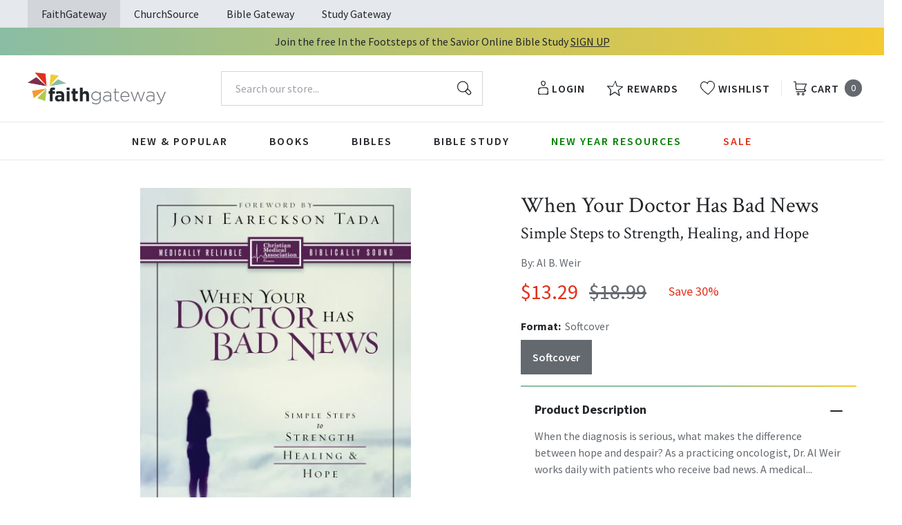

--- FILE ---
content_type: text/html; charset=utf-8
request_url: https://faithgateway.com/products/when-your-doctor-has-bad-news-simple-steps-to-strength-healing-and-hope?view=json
body_size: 3137
content:


{
  "available": true,
  "collections": [{"id":82461786223,"handle":"all-products","title":"All Products","updated_at":"2026-01-20T06:01:56-06:00","body_html":"","published_at":"2018-10-02T13:24:23-05:00","sort_order":"best-selling","template_suffix":null,"disjunctive":false,"rules":[{"column":"variant_price","relation":"greater_than","condition":"0.00"}],"published_scope":"web"},{"id":285298131080,"handle":"bestselling-zondervan-books","title":"Bestselling Zondervan Books","updated_at":"2026-01-20T06:01:56-06:00","body_html":"","published_at":"2024-04-25T15:10:24-05:00","sort_order":"best-selling","template_suffix":"","disjunctive":true,"rules":[{"column":"tag","relation":"equals","condition":"Pub Group: Zondervan Books"},{"column":"tag","relation":"equals","condition":"Pub Group: Zondervan Fiction"},{"column":"tag","relation":"equals","condition":"Pub Group: Zondervan Gift Books"}],"published_scope":"global"},{"id":82464211055,"handle":"books","title":"Books","updated_at":"2026-01-20T06:01:56-06:00","body_html":"","published_at":"2018-10-02T13:29:56-05:00","sort_order":"best-selling","template_suffix":"","disjunctive":true,"rules":[{"column":"tag","relation":"equals","condition":"FG-Books"},{"column":"tag","relation":"equals","condition":"FG-Christian Living"},{"column":"tag","relation":"equals","condition":"FG-Devotionals"},{"column":"tag","relation":"equals","condition":"FG-Self Help\/Personal Growth"},{"column":"tag","relation":"equals","condition":"FG-Prayer"},{"column":"tag","relation":"equals","condition":"FG-Parenting"},{"column":"tag","relation":"equals","condition":"FG-Marriage"},{"column":"tag","relation":"equals","condition":"FG-Grief \u0026 Recovery"},{"column":"tag","relation":"equals","condition":"FG-Non Fiction"},{"column":"tag","relation":"equals","condition":"FG-Biography"},{"column":"tag","relation":"equals","condition":"FG-Business\/Leadership"},{"column":"tag","relation":"equals","condition":"FG-Fiction"},{"column":"tag","relation":"equals","condition":"FG-Romance"},{"column":"tag","relation":"equals","condition":"FG-Suspense"},{"column":"tag","relation":"equals","condition":"FG-Historical Fiction"},{"column":"tag","relation":"equals","condition":"FG-Contemporary"},{"column":"tag","relation":"equals","condition":"FG-Sci-Fi\/Fantasy"},{"column":"tag","relation":"equals","condition":"FG-Mystery"},{"column":"tag","relation":"equals","condition":"FG-Amish Fiction"},{"column":"tag","relation":"equals","condition":"FG-Academic"},{"column":"tag","relation":"equals","condition":"FG-Apologetics"},{"column":"tag","relation":"equals","condition":"FG-Theology"},{"column":"tag","relation":"equals","condition":"FG-Language Studies"},{"column":"tag","relation":"equals","condition":"FG-Inspirational"},{"column":"tag","relation":"equals","condition":"FG-Gift Books"},{"column":"tag","relation":"equals","condition":"FG-Promise Books"},{"column":"tag","relation":"equals","condition":"FG-Seasonal\/Holiday"}],"published_scope":"web"},{"id":82464964719,"handle":"christian-living","title":"Christian Living","updated_at":"2026-01-20T06:01:56-06:00","body_html":"","published_at":"2018-10-02T13:30:20-05:00","sort_order":"manual","template_suffix":"","disjunctive":true,"rules":[{"column":"tag","relation":"equals","condition":"FG-Christian Living"},{"column":"tag","relation":"equals","condition":"FG-Devotionals"},{"column":"tag","relation":"equals","condition":"FG-Self Help\/Personal Growth"},{"column":"tag","relation":"equals","condition":"FG-Prayer"},{"column":"tag","relation":"equals","condition":"FG-Parenting"},{"column":"tag","relation":"equals","condition":"FG-Marriage"},{"column":"tag","relation":"equals","condition":"FG-Grief \u0026 Recovery"}],"published_scope":"web"},{"id":82468372591,"handle":"non-fiction","title":"Nonfiction","updated_at":"2026-01-20T06:01:56-06:00","body_html":"","published_at":"2018-10-02T13:32:33-05:00","sort_order":"best-selling","template_suffix":"","disjunctive":true,"rules":[{"column":"tag","relation":"equals","condition":"FG-Biography"},{"column":"tag","relation":"equals","condition":"Non Fiction"},{"column":"tag","relation":"equals","condition":"FG-Business\/Leadership"},{"column":"tag","relation":"equals","condition":"FG-Non Fiction"}],"published_scope":"web"},{"id":82469552239,"handle":"self-help-personal-growth","title":"Self Help\/Personal Growth","updated_at":"2026-01-20T06:01:56-06:00","body_html":"","published_at":"2018-10-02T13:33:20-05:00","sort_order":"best-selling","template_suffix":"","disjunctive":true,"rules":[{"column":"tag","relation":"equals","condition":"FG-Self Help\/Personal Growth"}],"published_scope":"web"},{"id":267935383688,"handle":"zondervan-books","title":"Zondervan Books","updated_at":"2026-01-20T06:01:56-06:00","body_html":"","published_at":"2022-03-09T08:52:07-06:00","sort_order":"best-selling","template_suffix":"","disjunctive":false,"rules":[{"column":"tag","relation":"equals","condition":"Pub Group: Zondervan Books"}],"published_scope":"global"}],
  "compare_at_price_max": 1899,
  "compare_at_price_min": 1899,
  "compare_at_price_varies": false,
  "description": "When the diagnosis is serious, what makes the difference between hope and despair?\n\nAs a practicing oncologist, Dr. Al Weir works daily with patients who receive bad news. A medical doctor with a pastor’s heart, Dr. Weir knows from experience that it’s the patient’s focus, not the diagnosis, that indicates whether one will slip into despair and hopelessness or have the courage to live each day fully. Resilience of spirit can powerfully influence recovery and healing, and within our crisis, the choices we make are important. \n\nWhen Your Doctor Has Bad News offers no easy answers, no quick outs. But it does equip you to weather the storm you are facing and emerge whole again. Practical tips provide questions for you to ask your doctor and choices you can make to achieve your best chances for healing. Real-life stories show how others have coped with life-threatening illness, walked with God, and won. \n\nYou can deepen communion with God in the midst of medical crisis. When Your Doctor Has Bad News gives you proven principles that will enable you to choose a life worth living, no matter what news the doctor has given you.  \n\n“Dr. Weir . . . guides the reader—especially the one who has received bad news—past the soul-numbing shock of a dismal medical report. He reminds us of the soothing comfort available in the Word of God, of the heartwarming precepts upon which we can build a new life, and of the simple steps a family can take to promote hope and healing.”\n—Joni Eareckson Tada (from the introduction)",
  "featured_image": "\/\/faithgateway.com\/cdn\/shop\/products\/9780310874195.jpg?v=1762443056",
  "featured_media": {"alt":"9780310874195","id":21672682225800,"position":1,"preview_image":{"aspect_ratio":0.665,"height":600,"width":399,"src":"\/\/faithgateway.com\/cdn\/shop\/products\/9780310874195.jpg?v=1762443056"},"aspect_ratio":0.665,"height":600,"media_type":"image","src":"\/\/faithgateway.com\/cdn\/shop\/products\/9780310874195.jpg?v=1762443056","width":399},
  "first_available_variant": {"id":13756234825839,"title":"Softcover","option1":"Softcover","option2":null,"option3":null,"sku":"9780310247425","requires_shipping":true,"taxable":true,"featured_image":{"id":32674100412552,"product_id":1547946688623,"position":2,"created_at":"2023-08-23T16:42:22-05:00","updated_at":"2023-08-23T16:42:22-05:00","alt":"9780310247425","width":399,"height":600,"src":"\/\/faithgateway.com\/cdn\/shop\/files\/9780310247425.jpg?v=1692826942","variant_ids":[13756234825839]},"available":true,"name":"When Your Doctor Has Bad News: Simple Steps to Strength, Healing, and Hope - Softcover","public_title":"Softcover","options":["Softcover"],"price":1329,"weight":181,"compare_at_price":1899,"inventory_management":null,"barcode":"9780310247425","featured_media":{"alt":"9780310247425","id":24962370109576,"position":2,"preview_image":{"aspect_ratio":0.665,"height":600,"width":399,"src":"\/\/faithgateway.com\/cdn\/shop\/files\/9780310247425.jpg?v=1692826942"}},"requires_selling_plan":false,"selling_plan_allocations":[],"quantity_rule":{"min":1,"max":null,"increment":1}},
  "handle": "when-your-doctor-has-bad-news-simple-steps-to-strength-healing-and-hope",
  "has_only_default_variant": false,
  "id": 1547946688623,
  "images": ["\/\/faithgateway.com\/cdn\/shop\/products\/9780310874195.jpg?v=1762443056","\/\/faithgateway.com\/cdn\/shop\/files\/9780310247425.jpg?v=1692826942"],
  "options": ["Format"],
  "options_with_values": [{"name":"Format","position":1,"values":["Softcover"]}],
  "price": 1329,
  "price_max": 1329,
  "price_min": 1329,
  "price_varies": false,
  "selected_variant": null,
  "selected_or_first_available_variant": {"id":13756234825839,"title":"Softcover","option1":"Softcover","option2":null,"option3":null,"sku":"9780310247425","requires_shipping":true,"taxable":true,"featured_image":{"id":32674100412552,"product_id":1547946688623,"position":2,"created_at":"2023-08-23T16:42:22-05:00","updated_at":"2023-08-23T16:42:22-05:00","alt":"9780310247425","width":399,"height":600,"src":"\/\/faithgateway.com\/cdn\/shop\/files\/9780310247425.jpg?v=1692826942","variant_ids":[13756234825839]},"available":true,"name":"When Your Doctor Has Bad News: Simple Steps to Strength, Healing, and Hope - Softcover","public_title":"Softcover","options":["Softcover"],"price":1329,"weight":181,"compare_at_price":1899,"inventory_management":null,"barcode":"9780310247425","featured_media":{"alt":"9780310247425","id":24962370109576,"position":2,"preview_image":{"aspect_ratio":0.665,"height":600,"width":399,"src":"\/\/faithgateway.com\/cdn\/shop\/files\/9780310247425.jpg?v=1692826942"}},"requires_selling_plan":false,"selling_plan_allocations":[],"quantity_rule":{"min":1,"max":null,"increment":1}},
  "tags": ["Age Range: Adult","Author: Al B. Weir","English","FG-Non Fiction","FG-Self Help\/Personal Growth","HEA028000","POD","Pub Group: Zondervan Books","REL077000","SEL031000","Softcover","Standard Discount Tag","Zondervan"],
  "title": "When Your Doctor Has Bad News: Simple Steps to Strength, Healing, and Hope",
  "type": "Softcover",
  "url": "\/products\/when-your-doctor-has-bad-news-simple-steps-to-strength-healing-and-hope",
  "isbn10": null,
  "variants": [{
        "available": true,
        "compare_at_price": 1899,
        "id": 13756234825839,
        "image": "\/\/faithgateway.com\/cdn\/shop\/files\/9780310247425.jpg?v=1692826942",
        "inventory_quantity": 51,
        "option1": "Softcover",
        "option2": null,
        "option3": null,
        "options": ["Softcover"],
        "price": 1329,
        "requires_shipping": true,
        "selected": false,
        "title": "Softcover",
        "url": "\/products\/when-your-doctor-has-bad-news-simple-steps-to-strength-healing-and-hope?variant=13756234825839",
        "sku": "9780310247425",
        "barcode": "9780310247425","weight": "0.4 lb","metafields": {
          "digital": false,
          "publish_date": "06\/22\/2003",
          "promo": false,
          "contributor": "Al B. Weir","narrators": false,
          "contributor_bio_short": "Al B. Weir, M.D. is a hematologist and oncologist in private practice in Memphis, Tennessee, and a Clinical Professor of Medicine at the University of Tennessee.  He serves as the national president of the Christian Medical and Dental Associations and lives with his family in Germantown, Tennessee.",
          "publishdate": "06\/22\/2003",
          "publisher": "Zondervan",
          "series": false,
          "features_and_benefits": false,
          "format": "Softcover",
          "language": "English", 
          "variant_description": "When the diagnosis is serious, what makes the difference between hope and despair?\n\nAs a practicing oncologist, Dr. Al Weir works daily with patients who receive bad news. A medical doctor with a pastor\u0026#x2019;s heart, Dr. Weir knows from experience that it\u0026#x2019;s the patient\u0026#x2019;s focus, not the diagnosis, that indicates whether one will slip into despair and hopelessness or have the courage to live each day fully. Resilience of spirit can powerfully influence recovery and healing, and within our crisis, the choices we make are important. \n\nWhen Your Doctor Has Bad News offers no easy answers, no quick outs. But it does equip you to weather the storm you are facing and emerge whole again. Practical tips provide questions for you to ask your doctor and choices you can make to achieve your best chances for healing. Real-life stories show how others have coped with life-threatening illness, walked with God, and won. \n\nYou can deepen communion with God in the midst of medical crisis. When Your Doctor Has Bad News gives you proven principles that will enable you to choose a life worth living, no matter what news the doctor has given you.  \n\n\u0026#x201C;Dr. Weir . . . guides the reader\u0026#x2014;especially the one who has received bad news\u0026#x2014;past the soul-numbing shock of a dismal medical report. He reminds us of the soothing comfort available in the Word of God, of the heartwarming precepts upon which we can build a new life, and of the simple steps a family can take to promote hope and healing.\u0026#x201D;\n\u0026#x2014;Joni Eareckson Tada (from the introduction)",
          "variant_description_short": false,
          "isbn13": null,
          "ebook_isbn": "9780310874195","case_weight": "13.57 lb","physical_length": 8.0,
          "physical_width": 5.31,
          "physical_thickness": 0.58,"case_qty": "34",
          "lengthunit": "Pages",
          "length": "208",
          "pointsize": "Not Applicable",
          "bulk_pricing_message": "",
          "case_variant_link": null
        }
      }
      
]
}